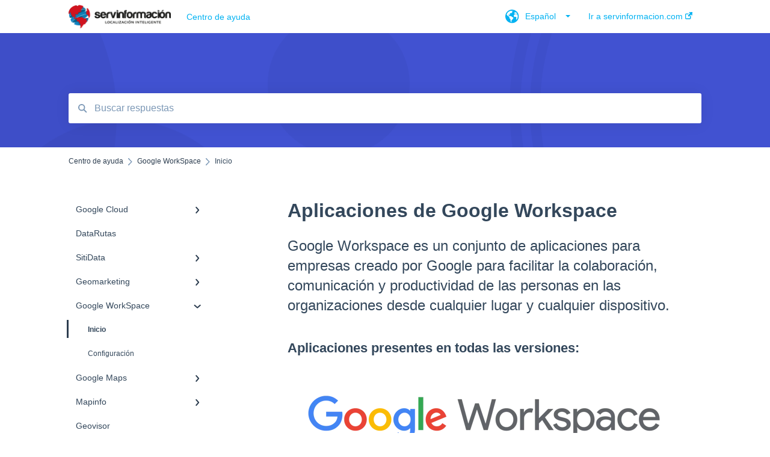

--- FILE ---
content_type: text/html; charset=UTF-8
request_url: https://mesadeayuda.servinformacion.com/knowledge/google-workspace-aplicaciones
body_size: 12791
content:
<!doctype html><html lang="es"><head>
    
    <meta charset="utf-8">
    
    <title>
      Aplicaciones de Google Workspace
    </title>
    
    <meta name="description" content="Google Workspace es un conjunto de aplicaciones para empresas creado por Google para facilitar la colaboración, comunicación y productividad de las personas en las organizaciones desde cualquier lugar y cualquier dispositivo. ">
    <meta name="viewport" content="width=device-width, initial-scale=1">

    
    <meta property="og:description" content="Google Workspace es un conjunto de aplicaciones para empresas creado por Google para facilitar la colaboración, comunicación y productividad de las personas en las organizaciones desde cualquier lugar y cualquier dispositivo. ">
    <meta property="og:title" content="Aplicaciones de Google Workspace">
    <meta name="twitter:description" content="Google Workspace es un conjunto de aplicaciones para empresas creado por Google para facilitar la colaboración, comunicación y productividad de las personas en las organizaciones desde cualquier lugar y cualquier dispositivo. ">
    <meta name="twitter:title" content="Aplicaciones de Google Workspace">

    

    
    <link rel="stylesheet" href="/hs/hsstatic/ContentIcons/static-1.198/fontawesome/5.0.10/css/fontawesome-all.min.css">
<style>
a.cta_button{-moz-box-sizing:content-box !important;-webkit-box-sizing:content-box !important;box-sizing:content-box !important;vertical-align:middle}.hs-breadcrumb-menu{list-style-type:none;margin:0px 0px 0px 0px;padding:0px 0px 0px 0px}.hs-breadcrumb-menu-item{float:left;padding:10px 0px 10px 10px}.hs-breadcrumb-menu-divider:before{content:'›';padding-left:10px}.hs-featured-image-link{border:0}.hs-featured-image{float:right;margin:0 0 20px 20px;max-width:50%}@media (max-width: 568px){.hs-featured-image{float:none;margin:0;width:100%;max-width:100%}}.hs-screen-reader-text{clip:rect(1px, 1px, 1px, 1px);height:1px;overflow:hidden;position:absolute !important;width:1px}
</style>

    

    
<!--  Added by GoogleAnalytics integration -->
<script>
var _hsp = window._hsp = window._hsp || [];
_hsp.push(['addPrivacyConsentListener', function(consent) { if (consent.allowed || (consent.categories && consent.categories.analytics)) {
  (function(i,s,o,g,r,a,m){i['GoogleAnalyticsObject']=r;i[r]=i[r]||function(){
  (i[r].q=i[r].q||[]).push(arguments)},i[r].l=1*new Date();a=s.createElement(o),
  m=s.getElementsByTagName(o)[0];a.async=1;a.src=g;m.parentNode.insertBefore(a,m)
})(window,document,'script','//www.google-analytics.com/analytics.js','ga');
  ga('create','UA-77390475-1','auto');
  ga('send','pageview');
}}]);
</script>

<!-- /Added by GoogleAnalytics integration -->

<!--  Added by GoogleTagManager integration -->
<script>
var _hsp = window._hsp = window._hsp || [];
window.dataLayer = window.dataLayer || [];
function gtag(){dataLayer.push(arguments);}

var useGoogleConsentModeV2 = true;
var waitForUpdateMillis = 1000;



var hsLoadGtm = function loadGtm() {
    if(window._hsGtmLoadOnce) {
      return;
    }

    if (useGoogleConsentModeV2) {

      gtag('set','developer_id.dZTQ1Zm',true);

      gtag('consent', 'default', {
      'ad_storage': 'denied',
      'analytics_storage': 'denied',
      'ad_user_data': 'denied',
      'ad_personalization': 'denied',
      'wait_for_update': waitForUpdateMillis
      });

      _hsp.push(['useGoogleConsentModeV2'])
    }

    (function(w,d,s,l,i){w[l]=w[l]||[];w[l].push({'gtm.start':
    new Date().getTime(),event:'gtm.js'});var f=d.getElementsByTagName(s)[0],
    j=d.createElement(s),dl=l!='dataLayer'?'&l='+l:'';j.async=true;j.src=
    'https://www.googletagmanager.com/gtm.js?id='+i+dl;f.parentNode.insertBefore(j,f);
    })(window,document,'script','dataLayer','GTM-WRZQKSL');

    window._hsGtmLoadOnce = true;
};

_hsp.push(['addPrivacyConsentListener', function(consent){
  if(consent.allowed || (consent.categories && consent.categories.analytics)){
    hsLoadGtm();
  }
}]);

</script>

<!-- /Added by GoogleTagManager integration -->

    <link rel="canonical" href="https://mesadeayuda.servinformacion.com/knowledge/google-workspace-aplicaciones">


<meta property="og:url" content="https://mesadeayuda.servinformacion.com/knowledge/google-workspace-aplicaciones">
<meta http-equiv="content-language" content="es">
<link rel="alternate" hreflang="es" href="https://mesadeayuda.servinformacion.com/knowledge/google-workspace-aplicaciones">
<link rel="alternate" hreflang="pt-br" href="https://mesadeayuda.servinformacion.com/pt-br/knowledge/test">



    
      <link rel="shortcut icon" href="https://mesadeayuda.servinformacion.com/hubfs/Logotipo-1.png">
    
    <link href="//7052064.fs1.hubspotusercontent-na1.net/hubfs/7052064/hub_generated/template_assets/DEFAULT_ASSET/1766173818330/template_main.css" rel="stylesheet">
    <link href="//7052064.fs1.hubspotusercontent-na1.net/hubfs/7052064/hub_generated/template_assets/DEFAULT_ASSET/1766173814229/template__support-form.min.css" rel="stylesheet">
    <script type="text/javascript" src="//7052064.fs1.hubspotusercontent-na1.net/hubfs/7052064/hub_generated/template_assets/DEFAULT_ASSET/1766173816498/template_kbdom.min.js"></script>
    <style type="text/css" data-preview-theme="true">
      .kb-article, .kb-search__suggestions__article-content, .kb-search-results__description {
        font-family: georgia, palatino;
      }
      h1, h2, h3, h3 a, h4, h4 a, h5, h6, .kb__text-link, .kb__text-link-small, .kb-header, .kb-sticky-footer,
      .kb-search__suggestions__article-title, .kb-search-results__title,
      #hs_form_target_kb_support_form input.hs-button, #hs_form_target_kb_support_form label, input, select, textarea, #hs_form_target_kb_support_form .hs-field-desc, #hs_form_target_kb_support_form .hs-richtext p {
        font-family: helvetica;
      }
      a,
      .kb-search__suggestions__breadcrumb,
      .kb-header__nav .kbui-dropdown__link {
        color: #2d3e50;
      }
      .kb-header,
      .kb-header a,
      .kb-header button.kb-button--link {
        color: #02b2f2;
      }
      .kb-header svg * {
        fill: #02b2f2;
      }
      .kb-search-section {
        background-color: #4152d1;
      }
      .kb-search-section__title {
        color: #f6f7f8;
      }
      .kb-search-section-with-image {
        background-image: url(https://static.hsappstatic.net/TemplateAssets/static-1.46/img/hs_kb_template_images/patterns/header_pattern_circles_dark.png);
        background-size: auto;
        color: #ffffff;
        position: relative;
      }
      .kb-search-section-with-gradient {
        background-color: ;
        background-image: linear-gradient(180deg, #4152d1 0%, transparent 97%);
      }
      .kb-mobile-search-section {
        background-color: #ffffff;
      }
      .kb-search__suggestions a:hover,
      .kb-search__suggestions a:focus,
      .kb-category-menu li.active > a,
      .kb-category-menu li > a:hover {
        background-color: rgba(45, 62, 80, .1);
      }
      .kb-theme--cards .kb-category-menu li.active > a,
      .kb-theme--cards .kb-category-menu li > a:hover {
        background-color: transparent;
      }
      .kb-breadcrumbs > ol > li > span,
      .kb-breadcrumbs > ol > li > a > span,
      .kb-breadcrumbs > .kb-breadcrumbs__mobile-back a {
        font-family: helvetica;
      }
      .kb-breadcrumbs__arrow--left * {
        fill: #2d3e50
      }
      .kb-sidebar .kb-category-menu a,
      .kb-mobile-menu .kb-mobile-menu__current-page,
      .kb-mobile-menu ul > li > a {
        font-family: helvetica;
      }
      .kb-header__logo img {
        max-height: 40px;
      }
      .kb-footer__logo img {
        max-height: 24px;
      }
      /* SVG SUPPORT */
      .kb-header__logo img[src$=".svg"] {
        height: 40px;
      }
      .kb-footer__logo img[src$=".svg"] {
        height: 24px;
      }
      /* MOBILE STYLES */
      .kb-mobile-menu,
      .kb-mobile-search__bar {
        background-color: #ffffff;
      }
      .kb-mobile-menu a,
      .kb-mobile-menu__current-page,
      .kb-mobile-search__input,
      .kb-search--open .kb-mobile-search__input {
        color: #111111
      }
      .kb-mobile-search__input::-webkit-input-placeholder {
        color: #111111
      }
      .kb-mobile-search__input::-moz-placeholder {
        color: #111111
      }
      .kb-mobile-search__input:-ms-input-placeholder {
        color: #111111
      }
      .kb-mobile-search__input:-moz-placeholder {
        color: #111111
      }
      .kb-mobile-search__mag * {
        fill: #111111
      }
      .kb-mobile-menu__arrow *,
      .kb-mobile-search__close * {
        stroke: #111111
      }
      @media (max-width: 767px) {
        .kb-header__nav {
          background-color: #ffffff
        }
        .kb-header,
        .kb-header a {
          color: #111111;
        }
        .kb-header svg * {
          fill: #111111;
        }
        .kb-theme--content.kb-page--index .kb-header__nav-toggle svg *,
        .kb-theme--content.kb-page--index .kb-header__nav-close svg *,
        .kb-theme--tiles.kb-page--index .kb-header__nav-toggle svg *,
        .kb-theme--tiles.kb-page--index .kb-header__nav-close svg *,
        .kb-theme--minimal .kb-header__nav-toggle svg *,
        .kb-theme--minimal .kb-header__nav-close svg *,
        .kb-theme--cards .kb-header__nav-toggle svg *,
        .kb-theme--cards .kb-header__nav-close svg *,
        .kb-theme--default .kb-header__nav-toggle svg *,
        .kb-theme--default .kb-header__nav-close svg * {
          fill: #02b2f2;
        }
      }
    </style>
  <meta name="generator" content="HubSpot"></head>
  <body class="kb-theme--cards ">
<!--  Added by GoogleTagManager integration -->
<noscript><iframe src="https://www.googletagmanager.com/ns.html?id=GTM-WRZQKSL" height="0" width="0" style="display:none;visibility:hidden"></iframe></noscript>

<!-- /Added by GoogleTagManager integration -->

    <header>
      
      
  

  

  

  <div class="kb-header" data-preview-id="kb-header">
    <div class="kb-header-inner" id="kb-header">
      <div class="kb-header__logo">
        
          <img src="https://mesadeayuda.servinformacion.com/hs-fs/hubfs/Logos%20Servinformacion/servilogo.png?height=120&amp;name=servilogo.png" alt="logotipo de la empresa">
        
      </div>
      <a class="kb-header__title" href="/knowledge">
        Centro de ayuda
      </a>
      <nav id="kb-header__nav" class="kb-header__nav" role="navigation">
        <ul>
          
            <div class="kb-header__lang-switcher-container">
              <button class="kb-header__lang-switcher-toggle kb-button--link" data-kbui-dropdown-contents="lang-switcher">
                <div class="kb-header__lang-switcher-inner">
                  <div class="kb-header__lang-switcher-icon">
                    
    <svg width="23" height="23" xmlns="http://www.w3.org/2000/svg" xmlns:xlink="http://www.w3.org/1999/xlink">
      <g fill-rule="evenodd">
        <path d="M18.6 17.07a3.86 3.86 0 01-.5-2.35c.07-.45.24-.89.28-1.34.04-.46-.08-.97-.46-1.23-.8-.56-2 .43-2.84-.07a1.85 1.85 0 01-.58-.67c-.23-.4-.47-.8-.52-1.25-.05-.45.15-.96.57-1.12.1-.05.22-.07.3-.14.16-.13.14-.38.2-.58.14-.51.76-.69 1.3-.78.5-.08 1-.17 1.5-.11.78.09 1.54.5 2.29.67a9.49 9.49 0 01-1.53 8.97m-5.54-2.26c-.34.46-.82.81-1.14 1.3-.2.3-.34.67-.6.94-.21.22-.5.37-.72.59-.37.37-.5.93-.45 1.46.05.52.25 1.02.45 1.5v.02a9.53 9.53 0 01-1.5-.22c-.28-1.34-.5-2.7-.64-4.07-.03-.27-.06-.55-.18-.8-.42-.75-1.71-.92-1.78-1.78-.03-.36.18-.68.3-1.01.1-.34.07-.8-.26-.93l-.3-.07c-.34-.1-.5-.47-.75-.71-.31-.3-.84-.01-1.2-.24-.36-.23-.49-.65-.84-.87-.36-.23-.67-.74-.37-1.03-.36 0-.7-.13-1-.33A9.4 9.4 0 019.5 1.87c.06.03.1.06.17.08.43.15.9 0 1.35-.08.45-.06 1 0 1.22.4.05.1.08.23.06.34-.08.39-.6.45-.97.6-.33.13-.6.4-.73.74.28.08.57.16.78.36.2.2.31.53.15.77-.16.25-.5.28-.8.33-.88.17-1.72.8-2.59.57-.2-.06-.39-.16-.6-.15-.2 0-.42.2-.36.39.47.23 1.03.71.76 1.17-.16.28-.6.36-.7.67-.1.29.03.75-.27.78-.1 0-.2-.07-.29-.13a1.4 1.4 0 00-1.55-.01c-.1.07-.2.16-.24.28-.1.3.23.59.54.66.31.08.66.06.93.23.4.25.53.86.98.96.26.06.51-.07.76-.13.74-.2 1.51.17 2.13.62.61.45 1.17 1.01 1.87 1.3.4.17.86.26 1.12.6.36.44.19 1.12-.15 1.59m1.91-8.54c.23-.34.93-.4.8-.79-.4-.05-.69-.53-.56-.91a.74.74 0 011-.4c.22.12.35.34.55.5.19.14.5.2.65.01.06-.08.08-.19.1-.3 0-.06.03-.12.04-.19l.33.3a9.5 9.5 0 011.7 2.34c-.4.14-.84.26-1.25.16-.37-.1-.7-.35-1.07-.37-.33-.03-.65.12-.95.25-.3.14-.64.25-.96.16-.32-.1-.56-.49-.38-.76m7.35 3.92l-.07-.54-.06-.4a12 12 0 00-.15-.7l-.04-.17a11.3 11.3 0 00-1.53-3.43l-.07-.1a11.33 11.33 0 00-1.31-1.57A11.11 11.11 0 009.53.14L9.19.2a11.7 11.7 0 00-2.84.91l-.22.1a9.2 9.2 0 00-1.31.8c-.17.1-.33.23-.49.35l-.3.24A10.77 10.77 0 002 4.83l-.1.12c-.39.59-.72 1.21-1 1.86v.02a11.11 11.11 0 008.62 15.4 13.47 13.47 0 001.7.13 11.1 11.1 0 007.89-3.26 11.74 11.74 0 001.11-1.32l.05-.06.5-.74.08-.14.38-.72.1-.22a13.39 13.39 0 00.62-1.63l.11-.44c.05-.19.1-.37.13-.55l.09-.6.05-.43a10.92 10.92 0 000-2.06" id="a" />
      </g>
    </svg>
  
                  </div>
                  <div class="kb-header__lang-switcher__selected-lang">
                    
    Español
  
                  </div>
                  <div class="kb-header__lang-switcher__caret"></div>
                </div>
              </button>
              <div class="kbui-dropdown-contents" data-kbui-dropdown-name="lang-switcher">
                <div class="kb-header__langs-dropdown">
                  <ul>
                    
                      
                    
                      
                        <li>
                          <a href="https://mesadeayuda.servinformacion.com/pt-br/knowledge/test" class="kbui-dropdown__link">
                            <div class="kb-header__langs-dropdown__link-content">
                              
    Português - Brasil
  
                            </div>
                          </a>
                        </li>
                      
                    
                  </ul>
                </div>
              </div>
            </div>
          
          
            
<li class="kb-header__company-website-link">
  <a href="//servinformacion.com" target="_blank" rel="noopener">
    Ir a servinformacion.com
    <svg width="12" height="12" xmlns="http://www.w3.org/2000/svg">
      <path d="M8.11 10.223V7.0472l1.308-1.3077v4.4835c0 .9323-.7628 1.6952-1.6953 1.6952H1.6952C.7628 11.9182 0 11.1553 0 10.223V4.1955C0 3.2628.7628 2.5 1.6952 2.5h4.4833L4.8707 3.8082H1.6952c-.2099 0-.3872.1771-.3872.3873v6.0275c0 .2098.1773.387.3872.387h6.0275c.21 0 .3873-.1772.3873-.387zM5.9428.4417L12.0137 0l-.442 6.0708L9.6368 4.136 6.0925 7.68 4.3333 5.9207l3.544-3.5442L5.9428.4417z" fill="#2d3e50" />
    </svg>
  </a>
</li>

          
          
          
          
        </ul>
      </nav>
      
        <nav id="kb-header__langs-nav" class="kb-header__nav kb-header__langs-nav" role="navigation">
          <ul>
            
              
            
              
                <li>
                  <a href="https://mesadeayuda.servinformacion.com/pt-br/knowledge/test">
    Português - Brasil
  </a>
                </li>
              
            
          </ul>
        </nav>
      
      <div class="kb-header__nav-controls-container">
        <button id="kb-header__close-target" class="kb-header__nav-close" role="button" aria-label="Close main navigation menu" aria-controls="kb-header__nav kb-header__langs-nav">
          <span class="kb-icon close" aria-hidden="true">
            <svg width="16" height="17" xmlns="http://www.w3.org/2000/svg">
              <g fill="#2D3E50" fill-rule="nonzero">
                <path d="M15.07107 1.42893c.59587.59588.88893 1.23239.0505 2.07081L2.99975 15.62158c-.83842.83842-1.48089.5394-2.0708-.05051C.33305 14.97519.04 14.33868.87841 13.50026L13.00026 1.37842c.83842-.83842 1.48089-.5394 2.0708.05051z" />
                <path d="M15.07107 15.57107c-.59588.59587-1.23239.88893-2.07081.0505L.87842 3.49975C.04 2.66132.33902 2.01885.92893 1.42894 1.52481.83305 2.16132.54 2.99974 1.37841l12.12184 12.12184c.83842.83842.5394 1.48089-.05051 2.0708z" />
              </g>
            </svg>
          </span>
        </button>
        
          <button id="kb-header__langs-nav-target" class="kb-header__nav-toggle" role="button" aria-controls="kb-header__langs-nav">
            <span class="kb-icon langs">
              
    <svg width="23" height="23" xmlns="http://www.w3.org/2000/svg" xmlns:xlink="http://www.w3.org/1999/xlink">
      <g fill-rule="evenodd">
        <path d="M18.6 17.07a3.86 3.86 0 01-.5-2.35c.07-.45.24-.89.28-1.34.04-.46-.08-.97-.46-1.23-.8-.56-2 .43-2.84-.07a1.85 1.85 0 01-.58-.67c-.23-.4-.47-.8-.52-1.25-.05-.45.15-.96.57-1.12.1-.05.22-.07.3-.14.16-.13.14-.38.2-.58.14-.51.76-.69 1.3-.78.5-.08 1-.17 1.5-.11.78.09 1.54.5 2.29.67a9.49 9.49 0 01-1.53 8.97m-5.54-2.26c-.34.46-.82.81-1.14 1.3-.2.3-.34.67-.6.94-.21.22-.5.37-.72.59-.37.37-.5.93-.45 1.46.05.52.25 1.02.45 1.5v.02a9.53 9.53 0 01-1.5-.22c-.28-1.34-.5-2.7-.64-4.07-.03-.27-.06-.55-.18-.8-.42-.75-1.71-.92-1.78-1.78-.03-.36.18-.68.3-1.01.1-.34.07-.8-.26-.93l-.3-.07c-.34-.1-.5-.47-.75-.71-.31-.3-.84-.01-1.2-.24-.36-.23-.49-.65-.84-.87-.36-.23-.67-.74-.37-1.03-.36 0-.7-.13-1-.33A9.4 9.4 0 019.5 1.87c.06.03.1.06.17.08.43.15.9 0 1.35-.08.45-.06 1 0 1.22.4.05.1.08.23.06.34-.08.39-.6.45-.97.6-.33.13-.6.4-.73.74.28.08.57.16.78.36.2.2.31.53.15.77-.16.25-.5.28-.8.33-.88.17-1.72.8-2.59.57-.2-.06-.39-.16-.6-.15-.2 0-.42.2-.36.39.47.23 1.03.71.76 1.17-.16.28-.6.36-.7.67-.1.29.03.75-.27.78-.1 0-.2-.07-.29-.13a1.4 1.4 0 00-1.55-.01c-.1.07-.2.16-.24.28-.1.3.23.59.54.66.31.08.66.06.93.23.4.25.53.86.98.96.26.06.51-.07.76-.13.74-.2 1.51.17 2.13.62.61.45 1.17 1.01 1.87 1.3.4.17.86.26 1.12.6.36.44.19 1.12-.15 1.59m1.91-8.54c.23-.34.93-.4.8-.79-.4-.05-.69-.53-.56-.91a.74.74 0 011-.4c.22.12.35.34.55.5.19.14.5.2.65.01.06-.08.08-.19.1-.3 0-.06.03-.12.04-.19l.33.3a9.5 9.5 0 011.7 2.34c-.4.14-.84.26-1.25.16-.37-.1-.7-.35-1.07-.37-.33-.03-.65.12-.95.25-.3.14-.64.25-.96.16-.32-.1-.56-.49-.38-.76m7.35 3.92l-.07-.54-.06-.4a12 12 0 00-.15-.7l-.04-.17a11.3 11.3 0 00-1.53-3.43l-.07-.1a11.33 11.33 0 00-1.31-1.57A11.11 11.11 0 009.53.14L9.19.2a11.7 11.7 0 00-2.84.91l-.22.1a9.2 9.2 0 00-1.31.8c-.17.1-.33.23-.49.35l-.3.24A10.77 10.77 0 002 4.83l-.1.12c-.39.59-.72 1.21-1 1.86v.02a11.11 11.11 0 008.62 15.4 13.47 13.47 0 001.7.13 11.1 11.1 0 007.89-3.26 11.74 11.74 0 001.11-1.32l.05-.06.5-.74.08-.14.38-.72.1-.22a13.39 13.39 0 00.62-1.63l.11-.44c.05-.19.1-.37.13-.55l.09-.6.05-.43a10.92 10.92 0 000-2.06" id="a" />
      </g>
    </svg>
  
            </span>
          </button>
        
        <button id="kb-header__main-nav-target" class="kb-header__nav-toggle" role="button" aria-label="Open main navigation menu" aria-controls="kb-header__nav">
          <span class="kb-icon menu">
            <svg width="25" height="17" xmlns="http://www.w3.org/2000/svg">
              <g fill="#2D3E50" fill-rule="nonzero">
                <path d="M24.56897 2.295c0 .85-.2931 1.513-1.72414 1.513H2.15517C.72414 3.808.43103 3.1365.43103 2.295c0-.85.2931-1.513 1.72414-1.513h20.68966c1.43103 0 1.72414.6715 1.72414 1.513zM24.56897 8.8315c0 .85-.2931 1.513-1.72414 1.513H2.15517c-1.43103 0-1.72414-.6715-1.72414-1.513 0-.85.2931-1.513 1.72414-1.513h20.68966c1.43103 0 1.72414.6715 1.72414 1.513zM24.56897 15.3595c0 .85-.2931 1.513-1.72414 1.513H2.15517c-1.43103 0-1.72414-.6715-1.72414-1.513 0-.85.2931-1.513 1.72414-1.513h20.68966c1.43103 0 1.72414.6715 1.72414 1.513z" />
              </g>
            </svg>
          </span>
        </button>
    </div>
    </div>
  </div>
  <!-- Mobile Menu -->
  <div class="kb-mobile-search-section">
    <div class="kb-mobile-header">
      <div class="kb-mobile-menu">
        <div class="kb-mobile-menu__current-page">
          
            
              
                
              
                
              
                
              
                
              
                
              
                
              
                
              
                
              
                
              
                
              
                
              
                
              
            
          
            
              
            
          
            
              
                
              
                
              
            
          
            
              
                
              
            
          
            
              
                
                Inicio
                
              
                
              
            
          
            
              
                
              
                
              
                
              
            
          
            
              
                
              
            
          
            
              
            
          
          <svg class="kb-mobile-menu__arrow" width="12" height="7" xmlns="http://www.w3.org/2000/svg">
            <path d="M10.6817 1.6816l-4.5364 4-4.5364-3.9315" stroke="#00A38D" stroke-width="2" fill="none" fill-rule="evenodd" stroke-linecap="round" stroke-linejoin="round" />
          </svg>
        </div>
        <ul>
          
          <li>
            
            
            <a href="/knowledge/google-cloud">
              Google Cloud
            </a>
            <ul>
              
              
              
              <li>
                <a href="/knowledge/google-cloud#configuración-de-google-cloud">
                  Configuración de Google Cloud
                </a>
              </li>
              
              
              
              <li>
                <a href="/knowledge/google-cloud#compute-engine">
                  Compute Engine
                </a>
              </li>
              
              
              
              <li>
                <a href="/knowledge/google-cloud#app-engine">
                  App Engine
                </a>
              </li>
              
              
              
              <li>
                <a href="/knowledge/google-cloud#kubernetes">
                  Kubernetes
                </a>
              </li>
              
              
              
              <li>
                <a href="/knowledge/google-cloud#almacenamiento-y-bases-de-datos">
                  Almacenamiento y Bases de Datos
                </a>
              </li>
              
              
              
              <li>
                <a href="/knowledge/google-cloud#networking-en-gcp">
                  Networking en GCP
                </a>
              </li>
              
              
              
              <li>
                <a href="/knowledge/google-cloud#looker">
                  Looker
                </a>
              </li>
              
              
              
              <li>
                <a href="/knowledge/google-cloud#big-data">
                  Big Data
                </a>
              </li>
              
              
              
              <li>
                <a href="/knowledge/google-cloud#iniciando-en-google-cloud">
                  Iniciando en Google Cloud
                </a>
              </li>
              
              
              
              <li>
                <a href="/knowledge/google-cloud#facturación">
                  Facturación
                </a>
              </li>
              
              
              
              <li>
                <a href="/knowledge/google-cloud#cuenta-de-servicios">
                  Cuenta de servicios
                </a>
              </li>
              
              
              
              <li>
                <a href="/knowledge/google-cloud#iam">
                  IAM
                </a>
              </li>
              
            </ul>
          </li>
          
          <li>
            
            
            <a href="/knowledge/datarutas">
              DataRutas
            </a>
            <ul>
              
            </ul>
          </li>
          
          <li>
            
            
            <a href="/knowledge/sitidata">
              SitiData
            </a>
            <ul>
              
              
              
              <li>
                <a href="/knowledge/sitidata#inicio">
                  Inicio
                </a>
              </li>
              
              
              
              <li>
                <a href="/knowledge/sitidata#módulos-sitidata">
                  Módulos SitiData
                </a>
              </li>
              
            </ul>
          </li>
          
          <li>
            
            
            <a href="/knowledge/geomarketing">
              Geomarketing
            </a>
            <ul>
              
              
              
              <li>
                <a href="/knowledge/geomarketing#administración">
                  Administración
                </a>
              </li>
              
            </ul>
          </li>
          
          <li class="active open">
            
            
            <a href="/knowledge/google-workspace">
              Google WorkSpace
            </a>
            <ul>
              
              
              
              <li class="active">
                <a href="/knowledge/google-workspace#inicio">
                  Inicio
                </a>
              </li>
              
              
              
              <li>
                <a href="/knowledge/google-workspace#configuración">
                  Configuración
                </a>
              </li>
              
            </ul>
          </li>
          
          <li>
            
            
            <a href="/knowledge/google-maps">
              Google Maps
            </a>
            <ul>
              
              
              
              <li>
                <a href="/knowledge/google-maps#apis">
                  APIs
                </a>
              </li>
              
              
              
              <li>
                <a href="/knowledge/google-maps#uso-de-maps">
                  Uso de Maps
                </a>
              </li>
              
              
              
              <li>
                <a href="/knowledge/google-maps#errores-y-solución-de-problemas">
                  Errores y solución de problemas
                </a>
              </li>
              
            </ul>
          </li>
          
          <li>
            
            
            <a href="/knowledge/mapinfo">
              Mapinfo
            </a>
            <ul>
              
              
              
              <li>
                <a href="/knowledge/mapinfo#licencias">
                  Licencias
                </a>
              </li>
              
            </ul>
          </li>
          
          <li>
            
            
            <a href="/knowledge/geovisor">
              Geovisor
            </a>
            <ul>
              
            </ul>
          </li>
          
        </ul>
      </div>
      <div class="kb-mobile-search kb-search" kb-language-tag="es" kb-group-id="34778526460">
        <div class="kb-mobile-search__placeholder"></div>
        <div class="kb-mobile-search__box">
          <div class="kb-mobile-search__bar">
            <svg class="kb-mobile-search__mag" width="15" height="15" xmlns="http://www.w3.org/2000/svg">
              <path d="M14.02 12.672l-3.64-3.64a5.687 5.687 0 0 0 1.06-3.312A5.726 5.726 0 0 0 5.72 0 5.726 5.726 0 0 0 0 5.72a5.726 5.726 0 0 0 5.72 5.72 5.687 5.687 0 0 0 3.311-1.06l3.641 3.64a.95.95 0 0 0 1.348 0 .953.953 0 0 0 0-1.348zm-8.3-3.139a3.813 3.813 0 1 1 0-7.626 3.813 3.813 0 0 1 0 7.626z" fill="#4A4A4A" fill-rule="evenodd" />
            </svg>
            <form action="/knowledge/kb-search-results">
              <input type="text" class="kb-mobile-search__input kb-search__input" name="term" autocomplete="off" placeholder="Buscar respuestas">
              <input type="hidden" name="ref" value="42688032317">
            </form>
            <svg class="kb-mobile-search__close" width="14" height="14" xmlns="http://www.w3.org/2000/svg">
              <g stroke="#4A4A4A" stroke-width="2" fill="none" fill-rule="evenodd" stroke-linecap="round" stroke-linejoin="round">
                <path d="M1 12.314L12.314 1M12.314 12.314L1 1" />
              </g>
            </svg>
          </div>
          <ul class="kb-search__suggestions"></ul>
        </div>
      </div>
    </div>
  </div>

  <script>
    kbDom.whenReady(function() {
          // Mobile Nav Menu
          var mobileToggle = function() {
            var navMenuOpen = document.getElementById('kb-header__main-nav-target');
            var langNavOpen = document.getElementById('kb-header__langs-nav-target');
            var navClose = document.getElementById('kb-header__close-target');

            navMenuOpen.addEventListener('click',function() {
              document.body.classList.toggle('kb-header__main-nav-open');
            });

            if (langNavOpen) {
            langNavOpen.addEventListener('click',function() {
              document.body.classList.toggle('kb-header__lang-nav-open');
            });
            }

            navClose.addEventListener('click',function() {
              document.body.classList.remove('kb-header__main-nav-open');
              document.body.classList.remove('kb-header__lang-nav-open');
            });

          };
          window.addEventListener('click', mobileToggle);
          mobileToggle();

      kbDom.initDropdown(document.querySelector('[data-kbui-dropdown-contents="lang-switcher"]'))

      // Mobile Cat Menu
      document.querySelector('.kb-mobile-menu__current-page').addEventListener('click',function() {
        document.querySelector('.kb-mobile-header').classList.toggle('menu-open');
      });
      document.querySelector('.kb-mobile-search__mag').addEventListener('click',function() {
        document.querySelector('.kb-mobile-header').classList.toggle('search-open');
        if (document.querySelector('.kb-mobile-header').classList.contains('search-open')) {
          document.querySelector('.kb-mobile-search__input').focus();
        }
      });
      document.querySelector('.kb-mobile-search__close').addEventListener('click',function() {
        document.querySelector('.kb-mobile-header').classList.remove('search-open');
      });
    });
  </script>
      
<div class="kb-search-section kb-search-section--narrow kb-search-section-with-image  ">
  <div class="kb-search-section__content content-container">
    <div class="kb-search" kb-language-tag="es" kb-group-id="34778526460">
      <div class="kb-search__placeholder"></div>
      <div class="kb-search__box">
        <div class="kb-search__bar">
          <svg class="kb-search__mag" width="15" height="15" xmlns="http://www.w3.org/2000/svg">
            <path d="M14.02 12.672l-3.64-3.64a5.687 5.687 0 0 0 1.06-3.312A5.726 5.726 0 0 0 5.72 0 5.726 5.726 0 0 0 0 5.72a5.726 5.726 0 0 0 5.72 5.72 5.687 5.687 0 0 0 3.311-1.06l3.641 3.64a.95.95 0 0 0 1.348 0 .953.953 0 0 0 0-1.348zm-8.3-3.139a3.813 3.813 0 1 1 0-7.626 3.813 3.813 0 0 1 0 7.626z" fill="#4A4A4A" fill-rule="evenodd" />
          </svg>
          <form action="/knowledge/kb-search-results">
            <input type="text" class="kb-search__input" name="term" autocomplete="off" placeholder="Buscar respuestas" required>
          </form>
          <svg class="kb-search__close" width="14" height="14" xmlns="http://www.w3.org/2000/svg">
            <g stroke="#4A4A4A" stroke-width="2" fill="none" fill-rule="evenodd" stroke-linecap="round" stroke-linejoin="round">
              <path d="M1 12.314L12.314 1M12.314 12.314L1 1" />
            </g>
          </svg>
        </div>
        <ul class="kb-search__suggestions"></ul>
      </div>
    </div>
  </div>
</div>
      
    </header>
    <main data-preview-id="kb-article-main">
      
<div class="content-container-outer">
  <div class="content-container">
    
<div class="kb-breadcrumbs">
  <div class="kb-breadcrumbs__mobile-back">
    <svg class="kb-breadcrumbs__arrow kb-breadcrumbs__arrow--left" width="7" height="12" xmlns="http://www.w3.org/2000/svg">
      <path d="M.055 5.7194c.018-.045.0518-.0835.0795-.125.0166-.0255.0322-.052.0489-.0775.007-.011.0116-.024.0216-.034L5.2426.2328c.2877-.3.7662-.3115 1.0685-.026a.7468.7468 0 0 1 .0262 1.0605L1.7954 6l4.5419 4.733a.7462.7462 0 0 1-.0262 1.0601.7563.7563 0 0 1-.5214.207.7568.7568 0 0 1-.547-.2325L.205 6.5174c-.01-.0105-.0146-.023-.0216-.0345-.0167-.025-.0323-.0515-.0489-.077-.0277-.0415-.0615-.08-.0796-.125-.0186-.0455-.0222-.0935-.0312-.141C.0147 6.0934 0 6.0474 0 5.9999c0-.047.0146-.093.0237-.1395.009-.0475.0126-.096.0312-.141" fill="#7C98B6" fill-rule="evenodd" />
    </svg>
    <a href="/knowledge">Volver al inicio</a>
  </div>
  <ol itemscope itemtype="http://schema.org/BreadcrumbList">
    <li itemprop="itemListElement" itemscope itemtype="http://schema.org/ListItem">
      <a itemprop="item" href="/knowledge">
        <span itemprop="name">Centro de ayuda</span>
      </a>
      <meta itemprop="position" content="1">
    </li>
    
      
        
      
        
      
        
      
        
      
        
          <svg class="kb-breadcrumbs__arrow kb-breadcrumbs__arrow--right" width="7" height="12" xmlns="http://www.w3.org/2000/svg">
            <path d="M6.4905 5.7194c-.018-.045-.0518-.0835-.0795-.125-.0167-.0255-.0323-.052-.049-.0775-.007-.011-.0115-.024-.0216-.034L1.3028.2328c-.2876-.3-.7662-.3115-1.0684-.026a.7468.7468 0 0 0-.0262 1.0605L4.75 6l-4.542 4.733a.7462.7462 0 0 0 .0263 1.0601.7563.7563 0 0 0 .5213.207.7568.7568 0 0 0 .5471-.2325l5.0376-5.2501c.0101-.0105.0146-.023.0217-.0345.0166-.025.0322-.0515.0489-.077.0277-.0415.0614-.08.0795-.125.0187-.0455.0222-.0935.0313-.141.009-.0465.0237-.0925.0237-.14 0-.047-.0147-.093-.0237-.1395-.009-.0475-.0126-.096-.0313-.141" fill="#7C98B6" fill-rule="evenodd" />
          </svg>
          <li itemprop="itemListElement" itemscope itemtype="http://schema.org/ListItem">
            
              
              
              <a itemprop="item" href="/knowledge/google-workspace">
                  <span itemprop="name">Google WorkSpace</span>
              </a>
            
            <meta itemprop="position" content="2">
          </li>
          
            
              
                <svg class="kb-breadcrumbs__arrow kb-breadcrumbs__arrow--right" width="7" height="12" xmlns="http://www.w3.org/2000/svg">
                  <path d="M6.4905 5.7194c-.018-.045-.0518-.0835-.0795-.125-.0167-.0255-.0323-.052-.049-.0775-.007-.011-.0115-.024-.0216-.034L1.3028.2328c-.2876-.3-.7662-.3115-1.0684-.026a.7468.7468 0 0 0-.0262 1.0605L4.75 6l-4.542 4.733a.7462.7462 0 0 0 .0263 1.0601.7563.7563 0 0 0 .5213.207.7568.7568 0 0 0 .5471-.2325l5.0376-5.2501c.0101-.0105.0146-.023.0217-.0345.0166-.025.0322-.0515.0489-.077.0277-.0415.0614-.08.0795-.125.0187-.0455.0222-.0935.0313-.141.009-.0465.0237-.0925.0237-.14 0-.047-.0147-.093-.0237-.1395-.009-.0475-.0126-.096-.0313-.141" fill="#7C98B6" fill-rule="evenodd" />
                </svg>
                <li itemprop="itemListElement" itemscope itemtype="http://schema.org/ListItem">
                  <span itemprop="name">Inicio</span>
                  <meta itemprop="position" content="3">
                </li>
              
            
              
            
          
        
      
        
      
        
      
        
      
    
  </ol>
</div>
    <div class="main-body">
      <div class="kb-sidebar">
        
<div class="kb-category-menu">
  <ul>
    
    <li>
        
        
      <a href="/knowledge/google-cloud">
        <div class="kb-category-menu-option" data-id="41610212129">
          <span class="kb-category-menu-option__color-bar" style="background-color: #2d3e50;"></span>
          Google Cloud
        </div>
        
        <div>
          <svg width="12" height="7" xmlns="http://www.w3.org/2000/svg">
            <path d="M10.6817 1.6816l-4.5364 4-4.5364-3.9315" stroke="#2d3e50" stroke-width="2" fill="none" fill-rule="evenodd" stroke-linecap="round" stroke-linejoin="round" />
          </svg>
        </div>
        
      </a>
      <ul>
        
        <li data-id="43533059768">
          
          
          <a href="/knowledge/google-cloud#configuración-de-google-cloud">
            <span class="kb-category-menu-option__color-bar" style="background-color: #2d3e50;"></span>
            Configuración de Google Cloud
          </a>
        </li>
        
        <li data-id="43519433843">
          
          
          <a href="/knowledge/google-cloud#compute-engine">
            <span class="kb-category-menu-option__color-bar" style="background-color: #2d3e50;"></span>
            Compute Engine
          </a>
        </li>
        
        <li data-id="43634701737">
          
          
          <a href="/knowledge/google-cloud#app-engine">
            <span class="kb-category-menu-option__color-bar" style="background-color: #2d3e50;"></span>
            App Engine
          </a>
        </li>
        
        <li data-id="43638770201">
          
          
          <a href="/knowledge/google-cloud#kubernetes">
            <span class="kb-category-menu-option__color-bar" style="background-color: #2d3e50;"></span>
            Kubernetes
          </a>
        </li>
        
        <li data-id="43637162305">
          
          
          <a href="/knowledge/google-cloud#almacenamiento-y-bases-de-datos">
            <span class="kb-category-menu-option__color-bar" style="background-color: #2d3e50;"></span>
            Almacenamiento y Bases de Datos
          </a>
        </li>
        
        <li data-id="43638770541">
          
          
          <a href="/knowledge/google-cloud#networking-en-gcp">
            <span class="kb-category-menu-option__color-bar" style="background-color: #2d3e50;"></span>
            Networking en GCP
          </a>
        </li>
        
        <li data-id="43686503705">
          
          
          <a href="/knowledge/google-cloud#looker">
            <span class="kb-category-menu-option__color-bar" style="background-color: #2d3e50;"></span>
            Looker
          </a>
        </li>
        
        <li data-id="47952424828">
          
          
          <a href="/knowledge/google-cloud#big-data">
            <span class="kb-category-menu-option__color-bar" style="background-color: #2d3e50;"></span>
            Big Data
          </a>
        </li>
        
        <li data-id="66907828358">
          
          
          <a href="/knowledge/google-cloud#iniciando-en-google-cloud">
            <span class="kb-category-menu-option__color-bar" style="background-color: #2d3e50;"></span>
            Iniciando en Google Cloud
          </a>
        </li>
        
        <li data-id="123107988132">
          
          
          <a href="/knowledge/google-cloud#facturación">
            <span class="kb-category-menu-option__color-bar" style="background-color: #2d3e50;"></span>
            Facturación
          </a>
        </li>
        
        <li data-id="167113699723">
          
          
          <a href="/knowledge/google-cloud#cuenta-de-servicios">
            <span class="kb-category-menu-option__color-bar" style="background-color: #2d3e50;"></span>
            Cuenta de servicios
          </a>
        </li>
        
        <li data-id="173508529033">
          
          
          <a href="/knowledge/google-cloud#iam">
            <span class="kb-category-menu-option__color-bar" style="background-color: #2d3e50;"></span>
            IAM
          </a>
        </li>
        
      </ul>
    </li>
    
    <li>
        
        
      <a href="/knowledge/datarutas">
        <div class="kb-category-menu-option" data-id="43099106728">
          <span class="kb-category-menu-option__color-bar" style="background-color: #2d3e50;"></span>
          DataRutas
        </div>
        
      </a>
      <ul>
        
      </ul>
    </li>
    
    <li>
        
        
      <a href="/knowledge/sitidata">
        <div class="kb-category-menu-option" data-id="43098610737">
          <span class="kb-category-menu-option__color-bar" style="background-color: #2d3e50;"></span>
          SitiData
        </div>
        
        <div>
          <svg width="12" height="7" xmlns="http://www.w3.org/2000/svg">
            <path d="M10.6817 1.6816l-4.5364 4-4.5364-3.9315" stroke="#2d3e50" stroke-width="2" fill="none" fill-rule="evenodd" stroke-linecap="round" stroke-linejoin="round" />
          </svg>
        </div>
        
      </a>
      <ul>
        
        <li data-id="43625152032">
          
          
          <a href="/knowledge/sitidata#inicio">
            <span class="kb-category-menu-option__color-bar" style="background-color: #2d3e50;"></span>
            Inicio
          </a>
        </li>
        
        <li data-id="43625152036">
          
          
          <a href="/knowledge/sitidata#módulos-sitidata">
            <span class="kb-category-menu-option__color-bar" style="background-color: #2d3e50;"></span>
            Módulos SitiData
          </a>
        </li>
        
      </ul>
    </li>
    
    <li>
        
        
      <a href="/knowledge/geomarketing">
        <div class="kb-category-menu-option" data-id="43111562092">
          <span class="kb-category-menu-option__color-bar" style="background-color: #2d3e50;"></span>
          Geomarketing
        </div>
        
        <div>
          <svg width="12" height="7" xmlns="http://www.w3.org/2000/svg">
            <path d="M10.6817 1.6816l-4.5364 4-4.5364-3.9315" stroke="#2d3e50" stroke-width="2" fill="none" fill-rule="evenodd" stroke-linecap="round" stroke-linejoin="round" />
          </svg>
        </div>
        
      </a>
      <ul>
        
        <li data-id="43140395102">
          
          
          <a href="/knowledge/geomarketing#administración">
            <span class="kb-category-menu-option__color-bar" style="background-color: #2d3e50;"></span>
            Administración
          </a>
        </li>
        
      </ul>
    </li>
    
    <li class="open">
        
        
      <a href="/knowledge/google-workspace">
        <div class="kb-category-menu-option" data-id="43114617382">
          <span class="kb-category-menu-option__color-bar" style="background-color: #2d3e50;"></span>
          Google WorkSpace
        </div>
        
        <div>
          <svg width="12" height="7" xmlns="http://www.w3.org/2000/svg">
            <path d="M10.6817 1.6816l-4.5364 4-4.5364-3.9315" stroke="#2d3e50" stroke-width="2" fill="none" fill-rule="evenodd" stroke-linecap="round" stroke-linejoin="round" />
          </svg>
        </div>
        
      </a>
      <ul>
        
        <li class="active" data-id="43646821708">
          
          
          <a href="/knowledge/google-workspace#inicio">
            <span class="kb-category-menu-option__color-bar" style="background-color: #2d3e50;"></span>
            Inicio
          </a>
        </li>
        
        <li data-id="43646845737">
          
          
          <a href="/knowledge/google-workspace#configuración">
            <span class="kb-category-menu-option__color-bar" style="background-color: #2d3e50;"></span>
            Configuración
          </a>
        </li>
        
      </ul>
    </li>
    
    <li>
        
        
      <a href="/knowledge/google-maps">
        <div class="kb-category-menu-option" data-id="43550824743">
          <span class="kb-category-menu-option__color-bar" style="background-color: #2d3e50;"></span>
          Google Maps
        </div>
        
        <div>
          <svg width="12" height="7" xmlns="http://www.w3.org/2000/svg">
            <path d="M10.6817 1.6816l-4.5364 4-4.5364-3.9315" stroke="#2d3e50" stroke-width="2" fill="none" fill-rule="evenodd" stroke-linecap="round" stroke-linejoin="round" />
          </svg>
        </div>
        
      </a>
      <ul>
        
        <li data-id="43647766538">
          
          
          <a href="/knowledge/google-maps#apis">
            <span class="kb-category-menu-option__color-bar" style="background-color: #2d3e50;"></span>
            APIs
          </a>
        </li>
        
        <li data-id="43647713146">
          
          
          <a href="/knowledge/google-maps#uso-de-maps">
            <span class="kb-category-menu-option__color-bar" style="background-color: #2d3e50;"></span>
            Uso de Maps
          </a>
        </li>
        
        <li data-id="43647713457">
          
          
          <a href="/knowledge/google-maps#errores-y-solución-de-problemas">
            <span class="kb-category-menu-option__color-bar" style="background-color: #2d3e50;"></span>
            Errores y solución de problemas
          </a>
        </li>
        
      </ul>
    </li>
    
    <li>
        
        
      <a href="/knowledge/mapinfo">
        <div class="kb-category-menu-option" data-id="94721901965">
          <span class="kb-category-menu-option__color-bar" style="background-color: #2d3e50;"></span>
          Mapinfo
        </div>
        
        <div>
          <svg width="12" height="7" xmlns="http://www.w3.org/2000/svg">
            <path d="M10.6817 1.6816l-4.5364 4-4.5364-3.9315" stroke="#2d3e50" stroke-width="2" fill="none" fill-rule="evenodd" stroke-linecap="round" stroke-linejoin="round" />
          </svg>
        </div>
        
      </a>
      <ul>
        
        <li data-id="94721302819">
          
          
          <a href="/knowledge/mapinfo#licencias">
            <span class="kb-category-menu-option__color-bar" style="background-color: #2d3e50;"></span>
            Licencias
          </a>
        </li>
        
      </ul>
    </li>
    
    <li>
        
        
      <a href="/knowledge/geovisor">
        <div class="kb-category-menu-option" data-id="104557669392">
          <span class="kb-category-menu-option__color-bar" style="background-color: #2d3e50;"></span>
          Geovisor
        </div>
        
      </a>
      <ul>
        
      </ul>
    </li>
    
  </ul>
</div>

<script>
  kbDom.whenReady(function() {
    document.querySelectorAll('.kb-category-menu svg').forEach(function(el) {
      el.addEventListener('click', function(e) {
        e.preventDefault();
        var li = kbDom.closest('li', this);
        if (li) {
          li.classList.toggle('open');
        }
      });
    })
  })
</script>
      </div>
      <div class="kb-content">
        



<div class="kb-article tinymce-content">
  <h1><span id="hs_cos_wrapper_name" class="hs_cos_wrapper hs_cos_wrapper_meta_field hs_cos_wrapper_type_text" style="" data-hs-cos-general-type="meta_field" data-hs-cos-type="text">Aplicaciones de Google Workspace</span></h1>
  
    <h2>Google Workspace es un conjunto de aplicaciones para empresas creado por Google para facilitar la colaboración, comunicación y productividad de las personas en las organizaciones desde cualquier lugar y cualquier dispositivo. </h2>
   <h3>Aplicaciones presentes en todas las versiones:</h3>
<p><img alt="Workspace_Main" class="hs-image-align-none" height="565" style="height: auto; width: 655px;" src="https://mesadeayuda.servinformacion.com/hs-fs/hubfs/Workspace_Main.png?width=655&amp;height=565&amp;name=Workspace_Main.png" width="655" srcset="https://mesadeayuda.servinformacion.com/hs-fs/hubfs/Workspace_Main.png?width=328&amp;height=283&amp;name=Workspace_Main.png 328w, https://mesadeayuda.servinformacion.com/hs-fs/hubfs/Workspace_Main.png?width=655&amp;height=565&amp;name=Workspace_Main.png 655w, https://mesadeayuda.servinformacion.com/hs-fs/hubfs/Workspace_Main.png?width=983&amp;height=848&amp;name=Workspace_Main.png 983w, https://mesadeayuda.servinformacion.com/hs-fs/hubfs/Workspace_Main.png?width=1310&amp;height=1130&amp;name=Workspace_Main.png 1310w, https://mesadeayuda.servinformacion.com/hs-fs/hubfs/Workspace_Main.png?width=1638&amp;height=1413&amp;name=Workspace_Main.png 1638w, https://mesadeayuda.servinformacion.com/hs-fs/hubfs/Workspace_Main.png?width=1965&amp;height=1695&amp;name=Workspace_Main.png 1965w" sizes="(max-width: 655px) 100vw, 655px"></p>
<h4>Gmail</h4>
<p>Es el correo electrónico que todos conocemos, pero en una versión más avanzada y profesional, correo corporativo o correo empresarial; pero… ¿qué lo hace tan especial? Tener un correo personalizado como tunombre@tuempresa.com genera mayor credibilidad y confianza, es seguro, sin anuncios y con múltiples funciones en una misma pestaña; sí, ¡así como lo leíste!, porque desde una sola pestaña de tu navegador puedes realizar llamadas de voz o videollamadas, chatear de manera individual o en salas para grupos, manejar proyectos asignando tareas, responsables, fechas de entregas y hasta archivos compartidos, ahorrar tiempo de digitación gracias a las sugerencias inteligentes de gramática, respuestas rápidas y alertas extras, liberarte del spam sin preocuparte por el phishing</p>
<h4>Drive</h4>
<p>Hace unos años venimos escuchando «almacenamiento en nube» o «subir archivos a la nube» y también «información centralizada», a solución a esas 3 menciones y otras que puedas tener es Google Drive, una plataforma de colaboración en la que tranquilamente puedes guardar y compartir archivos rápidamente, organizados por carpetas con restricciones de acceso o edición y de una manera sencilla desde cualquier lugar y cualquier dispositivo.</p>
<h4>Meet</h4>
<p>Las maneras de comunicarnos con nuestro equipo de trabajo, personas de otras áreas de la empresa, clientes o proveedores han cambiado. No solo debido a la pandemia que hemos enfrentado en el mundo todo el 2020, sino también por la oportunidad de ahorrar tiempo, optimizar recursos y agilizar reuniones que anteriormente únicamente se podían llevar a cabo presencialmente. Meet es la herramienta que hoy las empresas utilizan para evitar el contacto físico, mitigar el riesgo de contagio y adicional ganar los beneficios que te mencionamos anteriormente sin necesidad de descargar ningún software, desplazamientos innecesarios y sin perder tiempo.</p>
<h4><strong>Calendario</strong></h4>
<p>Las agendas antiguas, los calendarios físicos de escritorio y los calendarios de billetera ya no son utilizados debido a la agilidad, movilidad, rapidez y practicidad de calendarios en línea como Google Calendar; diseñado para trabajar en equipo, con una programación inteligente de eventos, reuniones y más…</p>
<h4><strong>Chat</strong></h4>
<p>La comunicación es uno de los elementos fundamentales en las empresas, lograrla de manera fluida, rápida, fácil, segura y en tiempo real con otras personas o con equipos en salas, es posible gracias a esta aplicación de mensajería instantánea que permite además enviar y recibir adjuntos, comunicación con emojis, compartir archivos de Google Drive y hasta añadir videollamadas.</p>
<h4><strong>Currents</strong></h4>
<p>Cada empresa tiene una cultura particular que la identifica, pero todas tienen en común la necesidad de compartir ideas, organizar debates con propósito, compartir contenido con todos sus miembros y comentar las publicaciones de otras personas de la organización para recopilar opiniones. Todo eso es posible en Currents, como una «red social» interna de tipo corporativo donde todos los colaboradores o empleados tienen la posibilidad de mantenerse al día y actualizados juntos en una misma página.</p>
<h4><strong>Keep</strong></h4>
<p>¿Has visto estos papeles de colores que traen pega en la parte de atrás? Solían utilizarse para escribir datos importantes a tener presentes, recordatorios, tareas y más… No solo en estos, sino también en agendas físicas, trozos de papel o cuadernillos portables. Pero… Cuando los dejabas en la oficina y salías no tenías acceso a la información que contenían, solían perder su pegamento y perderse, incluso desaparecer por arte de magia y olvidar dónde lo habías guardado. Con Keep nada de eso es problema porque puedes seguir escribiendo datos relevantes que requieres tener con fácil acceso, sin riesgo de pérdida, agregar tareas, recordatorios y mucho más de manera organizada y sin esfuerzo, con la posibilidad de compartir notas con personas de tu equipo, además de tener sincronización en todos tus dispositivos.</p>
<p>&nbsp;</p>
<p><strong>Consola de administración</strong></p>
<p>La administración de la infraestructura TI para los usuarios anteriormente era muy tediosa, ahora es simple y posible desde cualquier lugar con seguridad, disponibilidad y facilidad, ya sea desde un dispositivo móvil o de escritorio. Tareas como agregar o retirar usuarios, restablecer contraseñas, administrar dispositivos, parametrizar funciones de seguridad y crear restricciones para proteger la información de la empresa, todo eso desde una misma consola. Para la administración recomendamos Cloud Identity Premium y la gestión de puntos de conexión o extremos que son funciones de las versiones avanzadas de Google Workspace para llevar a otro nivel la configuración y control de puntos de acceso.</p>
<h4>Hojas de cálculo</h4>
<p>Abrir, crear y editar documentos incluso de Excel ahora es más fácil en línea porque las Hojas de Cálculo de Google permiten también al igual que los Documentos colaborar con tu equipo en tiempo real, controlando las versiones sin necesidad de almacenar múltiples archivos y con la tranquilidad de guardar automáticamente</p>
<h4>Presentaciones</h4>
<p>Ya sea para los directivos de la organización, clientes, proveedores, empleados o cualquier persona interesada en conocer una información, las presentaciones siempre serán un recurso en el cual puedes organizarla de manera atractiva y destacada en línea solo o con tu equipo, contando con gran variedad de temas disponibles, fuentes, posibilidades de insertar videos, fotos, vínculos y más…</p>
<h4>Sites</h4>
<p>Crear sitios de manera sencilla y optimizado para todos los dispositivos no era posible hace un tiempo atrás, pero ahora con Sites de Google con tan solo arrastrar y soltar puedes crear, editar y/o publicar un sitio para tu evento, proyecto o área de empresa sin tener conocimientos avanzados en diseño o programación. Además, de enlazar documentos, centralizar información y permitir accesos limitados según las necesidades de tu empresa.</p>
<h4>Documentos</h4>
<p>Abrir, crear y editar documentos incluso de Word ahora es más fácil en línea porque los Documentos de Google permiten hasta colaborar con tu equipo en tiempo real, teniendo control de versiones, sin necesidad de llenarte de copias con múltiples nombres y con la tranquilidad del guardado automático. Allí se pueden realizar actas a proveedores, fichas técnicas, documentos relacionados con la operación y mucho más…</p>
<h4>Formularios</h4>
<p>Esta herramienta hace parte de los recursos en las organizaciones, ya que es utilizada para realizar encuestas, evaluaciones y contar con la solución ideal para recolectar información, la cual se organiza automáticamente gracias a la manera de entregar respuestas en hojas de cálculo, ver gráficos inmediatamente basados en respuestas y realizar seguimiento o control según la necesidad que tengas.</p>
</div>

<script>
  kbDom.whenReady(function() {
    var smoothScroll = new smoothAnchorsScrolling();

    var articleSmoothScrolling = function() {
      function scrollToAnchor(state) {
        const anchorId = (state && state.anchorId) || null;
        if (!anchorId) {
          return;
        }
        var anchor = document.querySelector(
          '[id="' + anchorId.substring(1) + '"][data-hs-anchor="true"]'
        );
        smoothScroll.scrollTo(anchor);
      }

      document
        .querySelectorAll('a[href^="#"][rel*="noopener"]')
        .forEach(function(link) {
          // Adding the handler to the click event on each anchor link
          link.addEventListener('click', function(e) {
            e.preventDefault();
            var node = e.currentTarget;
            var targetAnchorId = decodeURI(node.hash);
            var state = { anchorId: targetAnchorId };

            scrollToAnchor(state);
            history.pushState(state, null, node.href);
          });
        });

      window.addEventListener('popstate', function(e) {
        if (e.state !== undefined) {
          scrollToAnchor(e.state);
        }
      });

      (function() {
        var targetAnchorId = decodeURI(window.location.hash);
        var initialState = {
          anchorId: targetAnchorId,
        };
        if (targetAnchorId) {
          setTimeout(function() {
            scrollToAnchor(initialState);
          }, 1);
        }
        history.pushState(initialState, null, '');
      })();
    };

    window.addEventListener('load', function(e) {
      articleSmoothScrolling();
    });
  });
</script>
        <div id="ka-feedback-form-container" portal-id="8388367" article-id="42688032317" knowledge-base-id="34778526460" article-language-tag="es" ungated-for-multi-language="true" enviro="prod" feedback-hubapi-domain="feedback.hubapi.com" js-feedback-domain="js.hubspotfeedback.com">
  <div id="ka-feedback-form"></div>
  <link rel="stylesheet" href="https://js.hubspotfeedback.com/feedbackknowledge.css">
  <script type="text/javascript" src="https://js.hubspotfeedback.com/feedbackknowledge.js"></script>
</div>
        

<div id="kb-related-articles-container" portal-id="8388367" knowledge-base-id="34778526460" article-id="42688032317" article-language="es" heading="Artículos relacionados" enviro="prod" public-hubapi-domain="public.hubapi.com">
  
    <div id="kb-related-articles"></div>
    <link rel="stylesheet" href="https://js.hubspotfeedback.com/relatedarticles.css">
    <script type="text/javascript" src="https://js.hubspotfeedback.com/relatedarticles.js"></script>
  
</div>
      </div>
    </div>
  </div>
</div>

    </main>
    <footer>
      





 







  


<div class="kb-sticky-footer" data-preview-id="kb-footer">
  <div class="kb-footer">
    
      <div class="kb-footer__center-aligned-content">
        
          <div class="kb-footer__logo">
            
              <img src="https://mesadeayuda.servinformacion.com/hs-fs/hubfs/Logos%20Servinformacion/servilogo.png?height=120&amp;name=servilogo.png" alt="logotipo de la empresa">
            
          </div>
        
        
          <div class="kb-footer__title">Centro de ayuda servinformacion.com</div>
        
        
      </div>
    
    
      <div class="kb-footer__links-container">
        <ul class="kb-footer__links columns__one">
          
            
<li class="kb-footer__company-website-link">
  <a href="//servinformacion.com" target="_blank" rel="noopener">
    Ir a servinformacion.com
    <svg width="12" height="12" xmlns="http://www.w3.org/2000/svg">
      <path d="M8.11 10.223V7.0472l1.308-1.3077v4.4835c0 .9323-.7628 1.6952-1.6953 1.6952H1.6952C.7628 11.9182 0 11.1553 0 10.223V4.1955C0 3.2628.7628 2.5 1.6952 2.5h4.4833L4.8707 3.8082H1.6952c-.2099 0-.3872.1771-.3872.3873v6.0275c0 .2098.1773.387.3872.387h6.0275c.21 0 .3873-.1772.3873-.387zM5.9428.4417L12.0137 0l-.442 6.0708L9.6368 4.136 6.0925 7.68 4.3333 5.9207l3.544-3.5442L5.9428.4417z" fill="#2d3e50" />
    </svg>
  </a>
</li>

          
        </ul>
      </div>
    
  </div>
</div>
    </footer>
    
<!-- HubSpot performance collection script -->
<script defer src="/hs/hsstatic/content-cwv-embed/static-1.1293/embed.js"></script>

<!-- Start of HubSpot Analytics Code -->
<script type="text/javascript">
var _hsq = _hsq || [];
_hsq.push(["setContentType", "knowledge-article"]);
_hsq.push(["setCanonicalUrl", "https:\/\/mesadeayuda.servinformacion.com\/knowledge\/google-workspace-aplicaciones"]);
_hsq.push(["setPageId", "42688032317"]);
_hsq.push(["setContentMetadata", {
    "contentPageId": 42688032317,
    "legacyPageId": "42688032317",
    "contentFolderId": null,
    "contentGroupId": 34778526460,
    "abTestId": null,
    "languageVariantId": 42688032317,
    "languageCode": "es",
    
    
}]);
</script>

<script type="text/javascript" id="hs-script-loader" async defer src="/hs/scriptloader/8388367.js"></script>
<!-- End of HubSpot Analytics Code -->


<script type="text/javascript">
var hsVars = {
    render_id: "2d395b81-9fe5-410e-a594-151c751a5c6e",
    ticks: 1766337009976,
    page_id: 42688032317,
    
    content_group_id: 34778526460,
    portal_id: 8388367,
    app_hs_base_url: "https://app.hubspot.com",
    cp_hs_base_url: "https://cp.hubspot.com",
    language: "es",
    analytics_page_type: "knowledge-article",
    scp_content_type: "",
    
    analytics_page_id: "42688032317",
    category_id: 6,
    folder_id: 0,
    is_hubspot_user: false
}
</script>


<script defer src="/hs/hsstatic/HubspotToolsMenu/static-1.432/js/index.js"></script>




    <script type="text/javascript" src="//7052064.fs1.hubspotusercontent-na1.net/hubfs/7052064/hub_generated/template_assets/DEFAULT_ASSET/1766173817505/template_purify.min.js"></script>
    <script type="text/javascript" src="//7052064.fs1.hubspotusercontent-na1.net/hubfs/7052064/hub_generated/template_assets/DEFAULT_ASSET/1766173815496/template_kb-search.min.js"></script>
    <script type="text/javascript" src="//7052064.fs1.hubspotusercontent-na1.net/hubfs/7052064/hub_generated/template_assets/DEFAULT_ASSET/1766173821469/template_sticky-header.min.js"></script>
    <script type="text/javascript" src="//7052064.fs1.hubspotusercontent-na1.net/hubfs/7052064/hub_generated/template_assets/DEFAULT_ASSET/1766173820436/template_smooth-anchors-scrolling.min.js"></script>
  
</body></html>

--- FILE ---
content_type: application/javascript
request_url: https://7052064.fs1.hubspotusercontent-na1.net/hubfs/7052064/hub_generated/template_assets/DEFAULT_ASSET/1766173816498/template_kbdom.min.js
body_size: 574
content:
window.NodeList&&!NodeList.prototype.forEach&&(NodeList.prototype.forEach=Array.prototype.forEach);var nextDropdownId=0,kbDom={whenReady:function(cb){"loading"!=document.readyState?cb():document.addEventListener("DOMContentLoaded",cb)},getJSON:function(url,cb){var req=new XMLHttpRequest;req.open("GET",url),req.onload=function(){if(this.status>=200&&this.status<400)try{cb(JSON.parse(this.response))}catch(err){console.error(err)}},req.send()},matches:function(selector,el){return(el.matches||el.matchesSelector||el.msMatchesSelector||el.mozMatchesSelector||el.webkitMatchesSelector||el.oMatchesSelector).call(el,selector)},closest:function(selector,startEl){for(var nextEl=startEl;nextEl;){if(kbDom.matches(selector,nextEl))return nextEl;nextEl=nextEl.parentElement}return null},animateScroll:function(el,targetVal,duration){var startTime=(new Date).getTime(),startVal=el.scrollTop,totalDelta=targetVal-startVal;!function scroll(){var timeElapsed=(new Date).getTime()-startTime,easingFactor=function(completion){return.5-Math.cos(completion*Math.PI)/2}(Math.max(1,timeElapsed/duration)),newValue=startVal+totalDelta*easingFactor;el.scrollTop=newValue,easingFactor<1&&requestAnimationFrame(scroll)}()},siblings:function(el,selector){return Array.prototype.filter.call(el.parentElement.children,function(child){return child!==el&&(!selector||kbDom.matches(selector,child))})},outerHeight:function(el,includeMargin){var height=el.offsetHeight;if(includeMargin){var style=getComputedStyle(el);height+=parseInt(style.marginTop)+parseInt(style.marginBottom)}return height},toggleClass:function(targetEl,className,force){null!=force?force?targetEl.classList.add(className):targetEl.classList.remove(className):targetEl.classList.toggle(className)},initDropdown:function(el){var anchorEl=el;if(el){var contentsElName=el.dataset.kbuiDropdownContents;if(contentsElName){var contentsEl=document.querySelector('[data-kbui-dropdown-name="'+contentsElName+'"]');contentsEl?(anchorEl.addEventListener("click",function(){contentsEl.className.indexOf("dropdown-open")>=0?closeDropdown():contentsEl.classList.add("dropdown-open")}),document.body.addEventListener("click",function(e){contentsEl.className.indexOf("dropdown-open")>=0&&!anchorEl.parentElement.contains(e.target)&&closeDropdown()})):console.warn('Could not find dropdown contents element for kbui-dropdown-name "'+contentsElName+'"')}else console.warn("Attempted to initialize dropdown on element with no kbui-dropdown-contents attribute.")}function closeDropdown(){contentsEl.classList.remove("dropdown-open")}}};
//# sourceURL=https://7052064.fs1.hubspotusercontent-na1.net/hubfs/7052064/hub_generated/template_assets/DEFAULT_ASSET/1766173816498/template_kbdom.js

--- FILE ---
content_type: text/plain
request_url: https://www.google-analytics.com/j/collect?v=1&_v=j102&a=1294425913&t=pageview&_s=1&dl=https%3A%2F%2Fmesadeayuda.servinformacion.com%2Fknowledge%2Fgoogle-workspace-aplicaciones&ul=en-us%40posix&dt=Aplicaciones%20de%20Google%20Workspace&sr=1280x720&vp=1280x720&_u=IEBAAEABAAAAACAAI~&jid=1653615745&gjid=1834804101&cid=917158708.1769011953&tid=UA-77390475-1&_gid=1735383133.1769011953&_r=1&_slc=1&z=464403377
body_size: -455
content:
2,cG-EWNFS35E2B